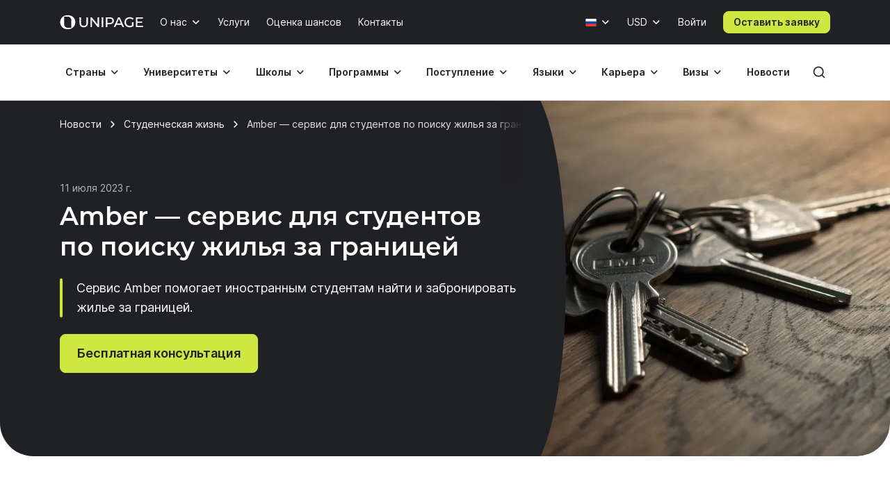

--- FILE ---
content_type: image/svg+xml
request_url: https://t1.unipage.net/images/unipage_avatar.svg
body_size: 105
content:
<svg width="100" height="100" viewBox="0 0 100 100" fill="none" xmlns="http://www.w3.org/2000/svg">
<rect width="100" height="100" fill="#202124"/>
<path d="M53.1864 24H46.8141C32.3901 24.1611 20.7957 36.2201 21.0027 50.8337C21.1638 65.2171 32.6202 76.8389 46.8141 77H53.1864C67.6105 76.7929 79.1819 64.7798 78.9978 50.1663C78.9288 43.2623 76.1912 36.6344 71.3602 31.7555C66.5292 26.8537 60.0189 24.069 53.1864 24ZM48.9076 71.5918C42.2822 71.5918 36.554 65.8615 36.554 58.8194V29.4082H51.4841C58.1095 29.4082 63.4696 35.1385 63.4696 42.1806V71.5918H48.9076Z" fill="white"/>
</svg>
